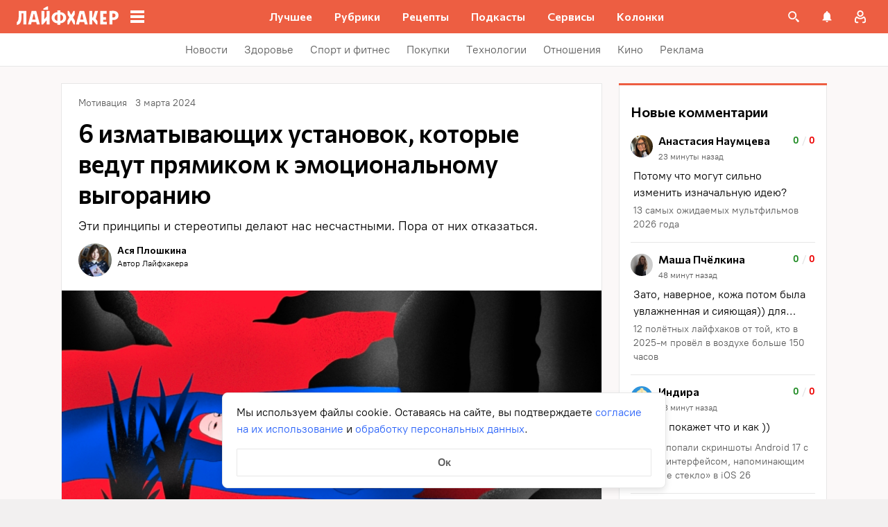

--- FILE ---
content_type: application/javascript
request_url: https://lifehacker.ru/_nuxt/v7.6-CzyUJt4l.js
body_size: 5772
content:
import{b0 as p,bz as d,aN as h,aO as s,aS as b,aT as u,aU as _,a$ as m,c0 as k,cr as q,aP as M,dL as W,aW as i,bR as j,bB as $,aV as y,b3 as C,b4 as T,b6 as H,b7 as B,cH as A,bK as S,d6 as R,b8 as P,bW as z,bv as N,aQ as O,dM as I,dN as w,dO as F,ca as Y,bq as Q,bD as X,bE as G,dP as Z,bo as J,c6 as K,c7 as x,bg as ee,aZ as te,b5 as se}from"./v7.6-rHv1dXoU.js";import{T as U}from"./v7.6-BBdlmSJM.js";import{_ as V}from"./v7.6-C6cFAT8U.js";import{r as oe}from"./v7.6-CnHdQCGO.js";import{c as L,E as ne}from"./v7.6-CvurfEW3.js";import{c as re}from"./v7.6-WP-b5-0v.js";try{let e=typeof window<"u"?window:typeof global<"u"?global:typeof globalThis<"u"?globalThis:typeof self<"u"?self:{},t=new e.Error().stack;t&&(e._sentryDebugIds=e._sentryDebugIds||{},e._sentryDebugIds[t]="7cd322ad-a3d7-4ac3-abc7-43c941107b26",e._sentryDebugIdIdentifier="sentry-dbid-7cd322ad-a3d7-4ac3-abc7-43c941107b26")}catch{}const ft=""+new URL("health-logo-white-BI5XXhDz.svg",import.meta.url).href,_t=""+new URL("lh-logo-white-C4QhUBoJ.svg",import.meta.url).href,bt=""+new URL("icon-menu-DSdtoQEZ.svg",import.meta.url).href,ie=p({name:"TestPixel",components:{IntersectionObserver:V},props:{src:{type:String,required:!0}},data:()=>({isAppeared:!1})},"$iQMHplxsI4"),ae=["src"];function le(e,t,o,r,l,c){const n=d("IntersectionObserver");return s(),h(n,{onAppear:t[0]||(t[0]=a=>e.isAppeared=!0)},{default:b(()=>[e.isAppeared?(s(),u("img",{key:0,class:"test-pixel",src:e.isAppeared?e.src:"",alt:"тестовый пиксель"},null,8,ae)):_("",!0)]),_:1})}const ue=m(ie,[["render",le]]),ce=p({name:"NavMenuCategoriesItem",components:{TheLink:U,TestPixel:ue},props:{item:{type:Object,required:!0}},computed:{classes(){return{"category-item__customized":!!this.item.backgroundColor,"category-item__customized-text":!!(this.item.textColor&&!this.item.backgroundColor),"category-item__active":this.isActive}},cssVariablesLinkText(){const e=this.item.textColor,t=this.item.backgroundColor;return e&&t?{"--text-color":e,"--bg-color":t}:e?{"--text-color":e}:{"--bg-color":t}},checkCustom(){return!!(this.item.backgroundColor||this.item.textColor)},getNavMenuItemClasses(){return{"category-item__active-item":this.isActive}},isActive(){const e=oe(this.item.link);return(this._.provides[q]||this.$route).path===e}},methods:{getAnalyticsLink(e){return k(e)}}},"$cgVNVDFW11"),de=["data-vars-header-item-title","data-vars-link-href"];function he(e,t,o,r,l,c){const n=d("TheLink"),a=d("TestPixel");return s(),u("div",{class:y(["category-item",e.classes]),"data-vars-header-item-title":e.$isAMP?e.item.title:void 0,"data-vars-link-href":e.$isAMP?e.getAnalyticsLink(e.item.link):void 0},[M(n,{link:e.item.link,title:e.item.title,class:y(e.getNavMenuItemClasses),"is-active":e.isActive},W({_:2},[e.checkCustom?{name:"default",fn:b(()=>[i("span",{class:"link-text",style:j(e.cssVariablesLinkText)},$(e.item.title),5)]),key:"0"}:void 0]),1032,["link","title","class","is-active"]),e.item.testPixel&&e.item.testPixel.length&&!e.$isAMP?(s(),h(a,{key:0,src:e.item.testPixel},null,8,["src"])):_("",!0)],10,de)}const pe=m(ce,[["render",he]]),me=p({name:"NavMenuCategories",components:{NavMenuCategoriesItem:pe},props:{burgerMenuItems:{required:!0,type:Array}},methods:{onClickMenuItem(e,t){this.$sendYandexMetrika({level1:"Клик_Хедер",level4:k(t),level5:e,level6:"Бургер-меню"})}}},"$3szYhVviRO"),fe={class:"categories"},_e={key:0,class:"categories__title"},be={class:"links"};function ge(e,t,o,r,l,c){const n=d("NavMenuCategoriesItem");return s(),u("div",fe,[(s(!0),u(C,null,T(e.burgerMenuItems,(a,f)=>(s(),u("div",{key:f,class:"categories__item"},[a.children.length?(s(),u("span",_e,$(a.title),1)):_("",!0),i("div",be,[(s(!0),u(C,null,T(a.children,v=>(s(),h(n,{key:v.id,item:v,onClick:E=>e.onClickMenuItem(a.title,v.link)},null,8,["item","onClick"]))),128))])]))),128))])}const gt=m(me,[["render",ge],["__scopeId","data-v-12aa771b"]]),$e=p({name:"NavMenuSocialsItem",props:{social:{required:!0,type:Object}},methods:{getAnalyticsLink(){return k(this.social.link)}}},"$QgVxIVULSu"),ke={class:"social"},ve=["href","data-vars-link-href"],Me=["src","alt"];function ye(e,t,o,r,l,c){return s(),u("div",ke,[i("a",{href:e.social.link,"data-vars-link-href":e.$isAMP?e.social.link:void 0,target:"_blank",class:"social__link"},[i("img",{src:e.social.icon,alt:e.social.title,class:"social__icon"},null,8,Me)],8,ve)])}const Ce=m($e,[["render",ye],["__scopeId","data-v-d88f1549"]]),Te=p({name:"NavMenuSocials",components:{NavMenuSocialsItem:Ce},props:{socialTitle:{required:!0,type:String},socialItems:{required:!0,type:Array}},methods:{onClickSocials(e,t){this.$sendYandexMetrika({level1:"Клик_Хедер",level4:k(t),level5:e,level6:"Бургер-меню"})}}},"$K_JwdYFUPo"),Ie={key:0,class:"socials"},we={class:"socials__title"},Ae={class:"socials__links-wrapp"};function Se(e,t,o,r,l,c){const n=d("NavMenuSocialsItem");return e.socialItems&&e.socialItems.length?(s(),u("div",Ie,[i("div",we,$(e.socialTitle),1),i("div",Ae,[(s(!0),u(C,null,T(e.socialItems,a=>(s(),h(n,{key:a.id,social:a,onClick:f=>e.onClickSocials(a.title,a.link)},null,8,["social","onClick"]))),128))])])):_("",!0)}const $t=m(Te,[["render",Se],["__scopeId","data-v-b2523184"]]),Pe={main:["twenty-main"],second:["twenty-second","health-menu-header-2"],projects:["twenty-main-projects","health-menu-header-1"],info:["twenty-info-footer","health-menu-footer-info"],subscribe:["twenty-subscribe-footer","health-menu-footer-subscription"],apps:["twenty-apps-footer"],rules:["twenty-rules-footer","health-menu-footer-rules"],burgerInfo:["twenty-burger-info","health-menu-burger-info"],burgerCategories:["twenty-burger-categories","health-menu-burger-category"],burgerSubs:["twenty-burger-subscriptions","health-menu-burger-socials"]},Ne=H(B("menus",{state:()=>({regular:{loaded:!1,main:null,second:null,info:null,rubric:null,projects:null,subscribe:null,apps:null,rules:null,burgerInfo:null,burgerCategories:null,burgerSubs:null},health:{loaded:!1,main:null,second:null,info:null,rubric:null,projects:null,subscribe:null,apps:null,rules:null,burgerInfo:null,burgerCategories:null,burgerSubs:null}}),actions:{async fetchMenusIfNeeded(){const e=S(),t=A(e.path);if(t&&!this.health.loaded)return this.fetchHealthMenus();if(!t&&!this.regular.loaded)return this.fetchRegularMenus()},async fetchRegularMenus(){const{$wordpressApi:e,$redisClient:t}=P(),o=await L("FETCH_REGULAR_MENUS",()=>e.fetchMenus());this.updateAllMenus({type:"regular",data:o}),this.updateRegularMenuLoaded()},async fetchHealthMenus(){const{$healthApi:e,$redisClient:t}=P(),o=await L("FETCH_HEALTH_MENUS",()=>e.fetchMenus());this.updateAllMenus({type:"health",data:o}),this.updateHealthMenuLoaded()},updateAllMenus({type:e,data:t}){R(t,["items.link"]),Object.entries(Pe).forEach(([r,l])=>{const c=t.find(n=>l.includes(n.type));c&&(this[e][r]=c)})},updateRegularMenuLoaded(){this.regular.loaded=!0},updateHealthMenuLoaded(){this.health.loaded=!0}},getters:{menus:e=>{const t=S();return A(t.path)?e.health:e.regular},burgerMenuItems:e=>{const t=A(S().path)?"health":"regular",o=e[t].burgerInfo,r=e[t].burgerCategories,l=[];return o!=null&&o.items.length&&l.push({title:(o==null?void 0:o.title)||"Информация",children:o.items}),r!=null&&r.items.length&&l.push({title:(r==null?void 0:r.title)||"Рубрики",children:r.items}),l}}})),kt=""+new URL("health-logo-black-BMXfbgha.svg",import.meta.url).href,vt=""+new URL("menu-close-black-CWyrGBXV.svg",import.meta.url).href,Le=p({name:"MascotSpeech",components:{TheLink:U},props:{isShow:{type:Boolean,required:!0},speechText:{type:String,required:!0},buttonText:{type:String,required:!0},buttonLink:{type:String,required:!0}},computed:{linkTarget(){var e,t;return this.buttonLink.includes(((t=(e=z)==null?void 0:e.split("/"))==null?void 0:t[2])??"")?void 0:"_blank"}}},"$aTsrzd6gRP"),Ee={key:0,class:"mascot-speech__container"},Fe={class:"mascot-speech__content"},He={class:"mascot-speech__text"};function Be(e,t,o,r,l,c){const n=d("TheLink");return s(),h(O,{name:"fade"},{default:b(()=>[e.isShow?(s(),u("div",Ee,[i("div",Fe,[i("div",He,$(e.speechText),1),i("button",{class:"mascot-speech__close-button",onClick:t[0]||(t[0]=a=>e.$emit("close-click"))})]),M(n,{link:e.buttonLink,class:"mascot-speech__action-button",target:e.linkTarget,onClick:t[1]||(t[1]=a=>e.$emit("link-click"))},{default:b(()=>[N($(e.buttonText),1)]),_:1},8,["link","target"])])):_("",!0)]),_:1})}const Re=m(Le,[["render",Be],["__scopeId","data-v-9383469a"]]),Oe=I({items:I({burger:I({link:F("Error on burger link"),buttonText:w("Error on burger buttonText"),messageText:w("Error on burger messageText")}),footer:I({link:F("Error on footer link"),buttonText:w("Error on footer buttonText"),messageText:w("Error on footer messageText")})})}),Ue=H(B("mascot",{state:()=>({burgerMenu:null,footer:null}),getters:{mascotBurgerInfo:e=>e.burgerMenu,mascotFooterInfo:e=>e.footer},actions:{async fetchMascot(){const{$mascotApi:e,$redisClient:t}=P(),{data:o}=await L("FETCH_MASCOT",()=>e.fetchMascotInfo()),r=Y(o,Oe);R(r,["items.burger.link","items.footer.link"]);const{items:{burger:l,footer:c}}=r;this.setBurgerMenuMascot(l),this.setFooterMascot(c)},setBurgerMenuMascot(e){this.burgerMenu=e},setFooterMascot(e){this.footer=e}}})),Ve=p({name:"MascotFooter",components:{IntersectionObserver:V,MascotSpeech:Re},data(){return{animation:null,showMenu:!1,hovered:!1,containerHidden:!1}},computed:{mascot(){return Ue().mascotFooterInfo},containerClass(){return{"container--hovered":this.hovered||this.showMenu}},classHoveredAnimation(){return{"mascot-footer__animation--hovered":this.hovered||this.showMenu}}},watch:{$route(){this.showMenu=!1,this.containerHidden=!1,this.hovered=!1}},async mounted(){await re("/js/lottie.min.js");const e=await Q(()=>import("./v7.6-q2z6VQXg.js"),[],import.meta.url);this.$nextTick(()=>{var t;this.animation=(t=window==null?void 0:window.lottie)==null?void 0:t.loadAnimation({container:this.$refs.animationContainer,renderer:"svg",loop:!0,autoplay:!1,animationData:e.default,initialSegment:[0,450]})})},methods:{playAnimation(){this.animation&&(this.animation.play(),this.animation.loop=!0)},handleClose(){this.containerHidden=!0},handleMouseover(){this.showMenu||(this.animation.currentFrame<350?this.animation.pause():this.animation.loop=!1,this.hovered=!0)},handleMouseleave(){this.playAnimation(),this.hovered=this.showMenu??!1},handleClick(){this.playAnimation(),this.showMenu=!0}}},"$Zpeky5W4kk"),De={key:0,class:"mascot-footer"};function qe(e,t,o,r,l,c){const n=d("IntersectionObserver"),a=d("MascotSpeech");return s(),h(O,{name:"container-fade"},{default:b(()=>[e.mascot?X((s(),u("div",De,[M(n,{onAppear:e.playAnimation},null,8,["onAppear"]),M(a,{class:"mascot-footer__speech","is-show":e.showMenu,"button-text":e.mascot.buttonText,"speech-text":e.mascot.messageText,"button-link":e.mascot.link,onCloseClick:e.handleClose},null,8,["is-show","button-text","speech-text","button-link","onCloseClick"]),i("div",{class:"mascot-footer__wrapper-animation",onMouseover:t[1]||(t[1]=(...f)=>e.handleMouseover&&e.handleMouseover(...f)),onMouseleave:t[2]||(t[2]=(...f)=>e.handleMouseleave&&e.handleMouseleave(...f))},[i("div",{ref:"animationContainer",class:y(["mascot-footer__animation",e.classHoveredAnimation]),onClick:t[0]||(t[0]=(...f)=>e.handleClick&&e.handleClick(...f))},null,2)],32)],512)),[[G,!e.containerHidden]]):_("",!0)]),_:1})}const We=m(Ve,[["render",qe],["__scopeId","data-v-7efb0959"]]),je=p({name:"TheFooterMenu",props:{title:{type:String,required:!0},list:{type:Array,required:!0}},methods:{isAnotherOrigin:Z,getAnalyticsLink(e){return k(e)},onClickMenuItem(e){this.$sendYandexMetrika({level1:"Клик_футер",level4:k(e.link),level5:e.title})},footerMenuItemClass(e){const t=e.title.trim().toLowerCase(),o=/^\S[0-9A-Z_a-z]*$/g;return{[`footer-menu__item--${t}`]:o.test(t)}}}},"$FLBx9Gll1C"),ze={class:"footer-menu"},Ye={class:"footer-menu__list"},Qe={class:"footer-menu__item footer-menu__item--title"},Xe=["href","data-vars-link-href","data-vars-footer-item-title","rel","onClick"];function Ge(e,t,o,r,l,c){return s(),u("div",ze,[i("div",Ye,[i("div",Qe,$(e.title),1),(s(!0),u(C,null,T(e.list,n=>(s(),u("a",{class:y(["footer-menu__item",e.footerMenuItemClass(n)]),key:n.id,href:n.link,"data-vars-link-href":e.$isAMP?e.getAnalyticsLink(n.link):void 0,"data-vars-footer-item-title":e.$isAMP?n.title:void 0,target:"_blank",rel:e.isAnotherOrigin(n.link)?"noopener":"",onClick:a=>e.onClickMenuItem(n)},$(n.title),11,Xe))),128)),J(e.$slots,"default")])])}const Ze=m(je,[["render",Ge]]),Je=p({name:"PushControlButton",computed:{isSubscribedToWebPushNotifications(){return ee().isSubscribedToWebPushNotifications},pushControlTitle(){return this.isSubscribedToWebPushNotifications?"Вы подписаны на push":"Вы не подписаны на push"},isPushControlVisible(){return x()}},methods:{handlePushControlClick(){const e=K(this.$pushApi);this.isSubscribedToWebPushNotifications?e.unsubscribe():e.subscribe()}}},"$BwXw6T9wn_");function Ke(e,t,o,r,l,c){return e.isPushControlVisible?(s(),u("button",{key:0,class:"push-button",type:"button",onClick:t[0]||(t[0]=te((...n)=>e.handlePushControlClick&&e.handlePushControlClick(...n),["prevent"]))},$(e.pushControlTitle),1)):_("",!0)}const xe=m(Je,[["render",Ke],["__scopeId","data-v-34cadfd4"]]),et=p({name:"TheFooter",components:{TheFooterMenu:Ze,PushControlButton:xe,MascotFooter:We,ErrorBoundary:ne},props:{menu:{type:Array,required:!0}},computed:{isHealth(){return A(S().path)}}},"$I0tNW8d6LY"),tt=["next-page-hide"],st={class:"footer__menu-list"},ot={class:"footer__text"},nt={key:0,class:"footer__text-warning"};function rt(e,t,o,r,l,c){const n=d("PushControlButton"),a=se,f=d("TheFooterMenu"),v=d("MascotFooter"),E=d("ErrorBoundary");return s(),h(E,{moduleName:"TheFooter.amp"},{error:b(()=>[...t[0]||(t[0]=[i("p",null,"Неизвестная ошибка",-1)])]),default:b(()=>[i("footer",{class:y(["footer__container",{isHealth:e.isHealth}]),"next-page-hide":e.$isAMP?!0:void 0},[i("div",st,[(s(!0),u(C,null,T(e.menu,(g,D)=>(s(),h(f,{key:D,title:g&&g.title?g.title:"",list:g&&g.items?g.items:[]},{default:b(()=>[g&&g.type==="twenty-subscribe-footer"?(s(),h(a,{key:0},{default:b(()=>[M(n,{class:"footer-menu__item"})]),_:1})):_("",!0)]),_:2},1032,["title","list"]))),128))]),i("div",ot,[e.isHealth?(s(),u("span",nt,[...t[1]||(t[1]=[i("span",{class:"footer__text-warning-title"},"Если вас что-то беспокоит, обратитесь к специалисту",-1),i("span",{class:"footer__text-warning-description"},"Мы создаем этот раздел, потому что нам важно, чтобы вам было на что опереться в вопросах здоровья. Но наши тексты не заменят консультацию врача",-1)])])):_("",!0),t[2]||(t[2]=i("span",{class:"footer__text-rating"},[i("span",{class:"footer__text-rating-age"},"18+"),i("span",{class:"footer__text-copyright"},[N("Копирование материалов запрещено. "),i("br"),N("Издание может получать комиссию от покупки товаров, представленных в публикациях")])],-1))]),!e.$isAMP&&!e.isHealth?(s(),h(v,{key:0})):_("",!0)],10,tt)]),_:1})}const it=m(et,[["render",rt],["__scopeId","data-v-5debcf16"]]),at=p({name:"TheFooterContainer",components:{TheFooter:it},computed:{menu(){const e=Ne().menus;return[e.info,e.subscribe,e.rules]}}},"$Uv5DjkVuGP");function lt(e,t,o,r,l,c){const n=d("TheFooter");return s(),h(n,{menu:e.menu},null,8,["menu"])}const Mt=m(at,[["render",lt]]);export{Re as M,gt as N,Mt as T,Ue as a,$t as b,bt as c,ft as d,kt as h,_t as l,vt as m,Ne as u};
//# sourceMappingURL=v7.6-CzyUJt4l.js.map


--- FILE ---
content_type: text/plain; charset=utf-8
request_url: https://views.lifehacker.ru/get/
body_size: 260
content:
{"status":"ok","viewsCounts":{"1436661":"0","1702817":"17300","1908983":"2700","2028938":"1300","2108955":"0","2118738":"100","2119911":"0","2121847":"100","2122347":"100","2122363":"0","2122377":"0","2122395":"100","2122433":"0","2122456":"0","2122500":"76"}}

--- FILE ---
content_type: application/javascript
request_url: https://lifehacker.ru/_nuxt/v7.6-Br0tYvVb.js
body_size: 741
content:
import{C as m}from"./v7.6-Xj-l6bAj.js";import{S as b}from"./v7.6-CVm7HbRX.js";import{T as v}from"./v7.6-Aca4lUnk.js";import{c as g}from"./v7.6-D0Zhncj-.js";import{b0 as y,a$ as C,bz as a,aN as s,aO as o,aS as l,aT as i,b3 as d,b4 as p,aW as f,aP as _}from"./v7.6-rHv1dXoU.js";import"./v7.6-CwObL1Qv.js";import"./v7.6-ZGGPplUi.js";import"./v7.6-B0eif07E.js";import"./v7.6-X2-H-FBG.js";try{let e=typeof window<"u"?window:typeof global<"u"?global:typeof globalThis<"u"?globalThis:typeof self<"u"?self:{},n=new e.Error().stack;n&&(e._sentryDebugIds=e._sentryDebugIds||{},e._sentryDebugIds[n]="cdf6d486-7b56-4fbd-9f47-23b443a71e07",e._sentryDebugIdIdentifier="sentry-dbid-cdf6d486-7b56-4fbd-9f47-23b443a71e07")}catch{}const h=y({name:"TheRef",components:{TheContent:v,ContextMenu:m,SvgAsset:b},props:{elem:{type:Object,required:!0}},data:()=>({isPopupActive:!1}),computed:{closeSvg:()=>g,refContent(){return this.elem.attributes["data-template"]},children(){return this.elem.children}}},"$o0nRxFp01z"),k={class:"desktop ref-content"},S={class:"ref-content"};function T(e,n,A,$,w,I){const r=a("TheContent"),c=a("SvgAsset"),u=a("ContextMenu");return o(),s(u,{tag:"span","handler-class":"ref",active:e.isPopupActive,"offset-y":3,"offset-x":0,"onUpdate:active":n[1]||(n[1]=t=>e.isPopupActive=t)},{context:l(()=>[f("div",k,[(o(!0),i(d,null,p(e.refContent,t=>(o(),s(r,{key:t.id,elem:t},null,8,["elem"]))),128)),_(c,{class:"close",path:e.closeSvg,onClick:n[0]||(n[0]=t=>e.isPopupActive=!1)},null,8,["path"])])]),mobile:l(()=>[f("div",S,[(o(!0),i(d,null,p(e.refContent,t=>(o(),s(r,{key:t.id,elem:t},null,8,["elem"]))),128))])]),default:l(()=>[(o(!0),i(d,null,p(e.children,t=>(o(),s(r,{key:t.id,elem:t},null,8,["elem"]))),128))]),_:1},8,["active"])}const F=C(h,[["render",T],["__scopeId","data-v-4ea91bcc"]]);export{F as default};
//# sourceMappingURL=v7.6-Br0tYvVb.js.map
